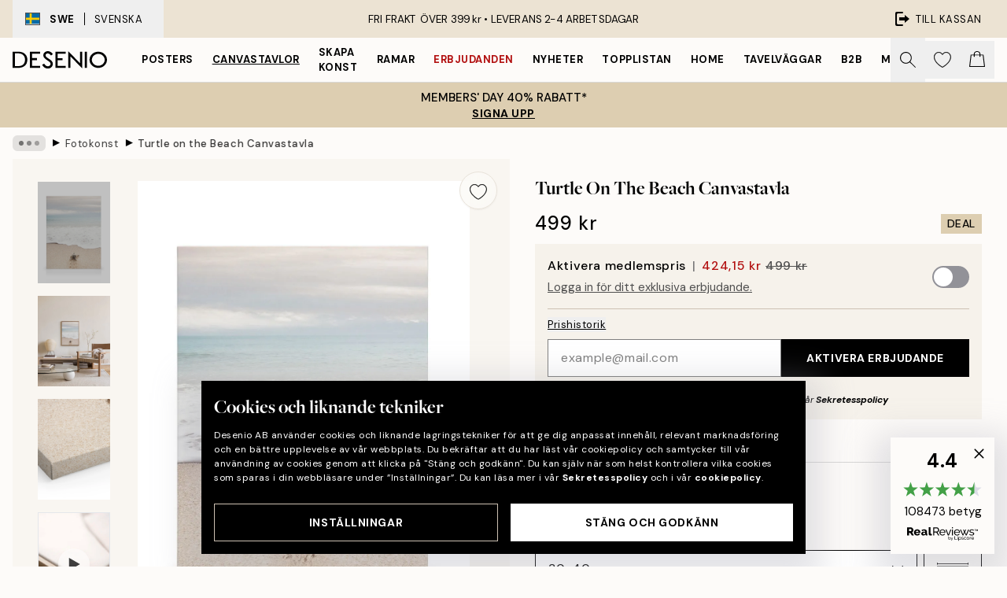

--- FILE ---
content_type: application/javascript; charset=utf-8
request_url: https://desenio.se/_next/static/chunks/1899.e1602995c416c67a.js
body_size: 7889
content:
try{let e="undefined"!=typeof window?window:"undefined"!=typeof global?global:"undefined"!=typeof globalThis?globalThis:"undefined"!=typeof self?self:{},t=(new e.Error).stack;t&&(e._sentryDebugIds=e._sentryDebugIds||{},e._sentryDebugIds[t]="112a4b93-84e3-419f-a9ff-9531182a33a3",e._sentryDebugIdIdentifier="sentry-dbid-112a4b93-84e3-419f-a9ff-9531182a33a3")}catch(e){}"use strict";(self.webpackChunk_N_E=self.webpackChunk_N_E||[]).push([[1899,7626],{47424:function(e,t){t.Z={src:"/_next/static/media/arrow-right-thin.6100c049.svg",height:1e3,width:535,blurWidth:0,blurHeight:0}},48855:function(e,t,l){l.d(t,{y:function(){return u}});var r=l(52322),n=l(2784),s=l(39097),i=l.n(s),a=l(5632),o=l(77732),c=l(20238),d=l(49691);let u=e=>{let{children:t,title:l,url:s,target:u,innerRef:m,styles:h,...x}=e,{asPath:f}=(0,a.useRouter)();s&&(s=(null==s?void 0:s.startsWith("/"))?s:"/".concat(s));let g=s===f;return(0,r.jsxs)("div",{...x,ref:m,className:null==h?void 0:h.container,children:[s&&l?(0,r.jsx)(i(),{href:s,prefetch:!1,className:(0,o.tw)(null==h?void 0:h.title,g&&(null==h?void 0:h.active)),"aria-current":g?"page":void 0,target:u,children:l}):(0,r.jsx)("p",{className:null==h?void 0:h.title,children:l}),(0,r.jsx)("ul",{className:null==h?void 0:h.list,children:n.Children.toArray(t).map(e=>(0,c.h)(e)&&"DirectoryItem"===(0,d.i)(e)?e:(console.warn('Only "<DirectoryItem />" components are allowed as children of "<Directory />"'),null))})]})}},65337:function(e,t,l){l.d(t,{t:function(){return c}});var r=l(52322),n=l(39097),s=l.n(n),i=l(5632),a=l(77732),o=l(33664);let c=e=>{let{children:t,url:l,isExternalURL:n,target:c,onClick:d,innerRef:u,styles:m,...h}=e,{asPath:x}=(0,i.useRouter)();l||d||console.warn('"<SCDirectoryItem />" component requires that either a "url" or "onClick" prop is set.'),c&&!l&&console.warn('"target" prop in "<SCDirectoryItem />" should only be set if "href" prop is passed.'),"string"!=typeof l||n||(l=(l=(null==l?void 0:l.startsWith("/"))?l:"/".concat(l)).replace(/\/\//g,"/"));let f=l===x;return(0,r.jsx)("li",{className:null==m?void 0:m.container,ref:u,children:l?(0,r.jsx)(o.f,{condition:n,ifFalse:e=>(0,r.jsx)(s(),{href:l,passHref:!0,prefetch:!1,legacyBehavior:!0,children:e}),children:(0,r.jsx)("a",{href:l,"aria-current":f?"page":void 0,...h,target:c,onClick:d,className:(0,a.tw)(null==m?void 0:m.item,f&&(null==m?void 0:m.active)),children:t})}):(0,r.jsx)("button",{...h,onClick:d,className:null==m?void 0:m.item,children:t})})};c.displayName="DirectoryItem"},28610:function(e,t,l){l.d(t,{T:function(){return c},l:function(){return d}});var r=l(52322),n=l(2784),s=l(74149),i=l(77732),a=l(81534),o=l(22801);let c=/^\s*[\w\-\+_]+(\.[\w\-\+_]+)*\@[\w\-\+_]+\.[\w\-\+_]+(\.[\w\-\+_]+)*\s*$/;function d(e){var t,l;let{innerRef:d,name:u,id:m,value:h,hint:x,errors:f,rules:g,required:b,disabled:p,validate:v,__methods__:w={},styles:j,...y}=e,N=(0,o.P)(),{__register__:k,__watch__:S,__rules__:C}=w,_=(0,s.M)("input-email");m=m||_;let T=(0,n.useRef)(null);T=d||T,!v&&Array.isArray(f)&&(null==f?void 0:f.length)&&console.warn('To display "errors" in <SCInputEmail />, please set "validate" to true.');let I=S&&S(u),D=!!(f&&f.filter(Boolean).length||C&&C[u]),E=!!(x&&!((null==I?void 0:I.length)||(null===(t=T.current)||void 0===t?void 0:t.value.length)));return(0,r.jsx)(a.oq,{id:m,label:N["common.email"],required:b,disabled:p,inputSlot:(0,r.jsxs)(r.Fragment,{children:[(0,r.jsx)("input",{ref:T,id:m,name:u,type:"email",value:h,autoCorrect:"off",spellCheck:"false",required:b,disabled:p,"aria-invalid":D,dir:"ltr",lang:"en-US","aria-describedby":D?"".concat(m,"-error"):E&&"".concat(m,"-hint")||void 0,...k&&k(u,v&&{required:!p&&{value:b,message:N["input.required"]},pattern:{value:c,message:N["input.invalid"]},...g}),...y,className:(0,i.tw)("w-full outline-none appearance-none",null==j?void 0:j.input,D&&(null==j?void 0:j.inputError))}),v&&D&&(0,r.jsx)(a.lS,{styles:null==j?void 0:j.errorBadge})]}),infoSlot:v&&D?(0,r.jsx)(a.xe,{id:"".concat(m,"-error"),message:f||C&&(null===(l=C[u])||void 0===l?void 0:l.message),className:null==j?void 0:j.error}):E&&(0,r.jsx)(a.b8,{id:"".concat(m,"-hint"),message:x,className:null==j?void 0:j.hint}),styles:{container:null==j?void 0:j.container,label:null==j?void 0:j.label,inputSlot:null==j?void 0:j.inputSlot,infoSlot:null==j?void 0:j.infoSlot}})}},54036:function(e,t,l){l.d(t,{L:function(){return i}});var r=l(52322),n=l(2784),s=l(77732);let i=e=>{let{children:t,onClick:l,onKeyDown:i,onKeyUp:a,disabled:o,innerRef:c,...d}=e,{className:u}=d,m=(0,n.useRef)(null);return m=c||m,(0,r.jsx)("div",{ref:m,role:"button","aria-hidden":"true",onKeyDown:e=>{["Enter"," "].includes(e.key)&&e.preventDefault(),null==i||i(e)},onKeyUp:e=>{if(["Enter"," "].includes(e.key)){var t;e.preventDefault(),null===(t=m.current)||void 0===t||t.click()}null==a||a(e)},onClick:e=>l&&l(e),...d,className:(0,s.tw)("cursor-pointer",u,o&&"pointer-events-none"),children:t})}},17440:function(e,t,l){l.d(t,{Z:function(){return n}});var r=l(53534);let n=(e,t,l,n)=>{let s=new Date((0,r.U)(n).toLocaleString("en-US",{timeZone:l})).getTime(),i=new Date(e).getTime(),a=new Date(t).getTime();return s>i&&s<a}},25115:function(e,t,l){l.d(t,{G:function(){return n},U:function(){return s}});var r=l(1714);let n=async(e,t)=>await (0,r.sg)("/api/newsletter/add/?locale=".concat(e),t),s=async(e,t)=>await (0,r.sg)("/api/newsletter/remove/?locale=".concat(e),t)},11899:function(e,t,l){l.r(t),l.d(t,{Footer:function(){return et}});var r=l(52322),n=l(2784),s=l(96577),i=l.n(s),a=l(39097),o=l.n(a),c=l(5632),d=l(74149),u=l(77853),m=l(92703),h=l(82215),x=l(78723),f=l(37081),g=l(59840),b=l(48855),p=l(65337),v=l(83444);let w=e=>{let{companyName:t,companyType:l,url:s="/",styles:i,...a}=e,c=(0,n.useMemo)(()=>new Date().getFullYear(),[]);return(0,r.jsxs)("small",{className:null==i?void 0:i.container,...a,children:["Copyright \xa9 ",c,","," ",(0,r.jsx)(o(),{href:s,prefetch:!1,className:null==i?void 0:i.link,children:t}),"INC"===l?" Inc.":" AB"]})};var j=l(77732),y=l(28629),N=l(71758),k=l(84752),S=l(33664),C=l(37153),_=l(93425),T={src:"/_next/static/media/transport.9903f816.svg",height:143,width:191,blurWidth:0,blurHeight:0},I={src:"/_next/static/media/package.d6d47a19.svg",height:133,width:176,blurWidth:0,blurHeight:0},D={src:"/_next/static/media/plant.d49647d3.svg",height:136,width:140,blurWidth:0,blurHeight:0},E=l(79038),R={src:"/_next/static/media/debit-cards.79e2752b.svg",height:188,width:245,blurWidth:0,blurHeight:0};let F=e=>{let{icon:t,heading:l,text:n,scale:s=1,url:a,mirrorForRTL:c}=e;return(0,r.jsx)("li",{children:(0,r.jsx)(S.f,{condition:a,ifTrue:e=>(0,r.jsx)(o(),{href:a,prefetch:!1,className:"block",children:e}),children:(0,r.jsxs)("figure",{className:"flex flex-col text-center flex-center",children:[(0,r.jsx)("div",{className:"relative flex w-10 h-10 flex-center",children:(0,r.jsx)(i(),{src:t,alt:"Taglines icon","aria-hidden":"true",className:(0,j.tw)("h-full w-full object-contain",(0,j.tw)(c&&"rtl-mirror")),style:{transform:"scale(".concat(s,")")}})}),(0,y.H)(l)?(0,r.jsx)("figcaption",{className:"mt-4 text-sm font-medium uppercase",children:l}):l,(0,r.jsx)("p",{className:"px-2 text-xs",children:n})]})})})},q=()=>{let{phrases:e,resourceURLs:t}=(0,_.Y)(),l=(0,N.a)(768),{freeShippingLimit:n,formatCurrency:s}=(0,C.a)(),{locale:a}=(0,c.useRouter)(),o=(0,x.hE)(a),d=(0,m.D)(o,x.Pq);return(0,r.jsx)("aside",{className:"w-full pb-12 mb-8 border-b border-brand-500 max-w-content","aria-label":"Taglines",children:(0,r.jsxs)("ul",{className:"grid grid-cols-1 gap-8 mx-4 sm:mx-12 sm:gap-12 lg:grid-cols-4 sm:grid-cols-2",children:[(0,r.jsx)(F,{icon:T,scale:1,heading:e["taglines.delivery-title"],text:(0,k.T)(e["taglines.delivery-desc"],(null==d?void 0:d.deliveryTime)||""),mirrorForRTL:!0}),(0,r.jsx)(F,{icon:I,scale:1,heading:e["taglines.free-shipping-title"],text:(0,k.T)(e["taglines.free-shipping-desc"],s(n))}),l&&(0,r.jsxs)(r.Fragment,{children:[(0,r.jsx)(F,{icon:D,scale:.9,url:"/".concat(t["info.sustainability"]),heading:(0,r.jsx)("figcaption",{className:"mt-4 text-sm font-medium uppercase",children:(0,h.K)(e["taglines.sustainability-title"],(0,r.jsx)("span",{className:"inline-flex items-center justify-center",children:(0,r.jsx)(i(),{src:E.Z,alt:"A heart",height:11,width:12,style:{height:"11px",width:"12px"}})}))}),text:e["taglines.sustainability-desc"]}),(0,r.jsx)(F,{icon:R,scale:1,url:"/".concat(t["info.faq"],'?section={"category":"116"}'),heading:e["taglines.payments-title"],text:e["taglines.payments-desc"]})]})]})})};var H=l(87626),B=l(65692),L=l(25237),U=l.n(L),P=l(17440),W=l(65436),Z=l(54036),z=l(91384);let A=U()(()=>l.e(3526).then(l.bind(l,53526)).then(e=>e.TrustedShops),{loadableGenerated:{webpack:()=>[53526]}}),M=["en","fr","at","de-ch","fr-ch","it"],Y=e=>{var t;let{isFooterVisible:l,hideReviews:s,hideReviewsInstigator:a}=e,{locale:o}=(0,c.useRouter)(),{timezone:u}=(0,C.a)(),m=(0,d.M)("trustedshops-badge"),[h,x]=(0,n.useState)(!1),[f,g]=(0,n.useState)(),b=(0,n.useRef)(null);if((0,n.useEffect)(()=>{g(a||!!localStorage.getItem(W.m.trustedshopsInstigator))},[a]),(0,P.Z)("2024/02/28 23:59:59","2025/02/28 23:59:59",u))return(0,r.jsx)(r.Fragment,{children:M.includes(o||"")&&(0,r.jsxs)(r.Fragment,{children:[!f&&h?(0,r.jsxs)("div",{className:(0,j.tw)("fixed z-20 pt-2 bg-transparent end-4 md:end-9 bottom-safe mb-6 md:mb-9",!(null===(t=b.current)||void 0===t?void 0:t.children.length)&&"opacity-0 pointer-events-none"),style:{height:78,width:156},children:[(0,r.jsx)(Z.L,{className:"absolute top-0 z-10 flex p-1 bg-white rounded-full flex-center end-0",style:{height:23,width:23},onClick:()=>{x(!1),g(!0),localStorage.setItem(W.m.trustedshopsInstigator,"true")},children:(0,r.jsx)(i(),{src:z.Z,alt:"Cross icon","aria-hidden":"true",height:15,width:15})}),(0,r.jsx)("div",{ref:b,id:"".concat(m,"-instigator"),className:(0,j.tw)(!f&&"rounded-lg shadow-modal")})]}):(0,r.jsx)(r.Fragment,{children:!s&&(0,r.jsx)("div",{id:m,className:"mb-8 trustedshops-footer"})}),void 0!==f&&!h&&(0,r.jsx)(r.Fragment,{children:(!f||l)&&(0,r.jsx)(A,{parentID:f?m:"".concat(m,"-instigator"),onLoad:()=>x(!0)})})]})})},K=()=>((0,n.useEffect)(()=>{var e;let t=document.createElement("script");t.type="text/javascript",t.charset="utf-8",t.async=!0,t.src="https://apis.google.com/js/platform.js";let l=document.getElementsByTagName("script")[0];null===(e=l.parentNode)||void 0===e||e.insertBefore(t,l)},[]),null),G=["cs"],O=e=>{let{isFooterVisible:t}=e,{locale:l}=(0,c.useRouter)(),s=(0,N.a)("lg"),[a,o]=(0,n.useState)(),[d,u]=(0,n.useState)(!1);(0,n.useEffect)(()=>{t&&u(!0)},[t]);let m=null;switch(l){case"cs":case"de":m="142375901"}return((0,n.useEffect)(()=>{o(!!localStorage.getItem(W.m.googleCustomerReviewsInstigator))},[]),G.includes(l||"")&&s)?(0,r.jsxs)(r.Fragment,{children:[a?(0,r.jsx)(r.Fragment,{children:d&&(0,r.jsx)("div",{className:"mb-8",dangerouslySetInnerHTML:{__html:'<g:ratingbadge merchant_id="'.concat(m,'" />')}})}):(0,r.jsxs)("div",{className:"fixed z-20 mb-6 end-4 bottom-safe shadow-modal",style:{height:54,width:165},children:[(0,r.jsx)(Z.L,{className:"absolute top-0 z-10 flex p-1 flex-center end-0",style:{height:23,width:23},onClick:()=>{o(!0),localStorage.setItem(W.m.googleCustomerReviewsInstigator,"true")},children:(0,r.jsx)(i(),{src:z.Z,alt:"Cross icon","aria-hidden":"true",height:15,width:15})}),(0,r.jsx)("div",{dangerouslySetInnerHTML:{__html:'<g:ratingbadge merchant_id="'.concat(m,'" />')}})]}),(d||!a)&&(0,r.jsx)(K,{})]}):null};var V=l(84116),J=l(49858),$=l(93140),Q=l(20719),X=l(47424),ee=l(74042);let et=e=>{let{hideReviews:t,hideReviewsInstigator:l}=e,{phrases:s,resourceURLs:a}=(0,_.Y)(),{discountCodeBadge:j}=(0,C.a)(),{activateDiscountCampaign:y}=(0,Q.J)(),N=(0,d.M)("footer"),{setCookieBanner:k}=(0,$.l)(),{showBanner:S,useLegacyCookieConsent:T}=(0,J.Y)(),I=()=>{T?k(!0):S()},D=(0,n.useRef)(null),{isIntersecting:E}=(0,u.U)(D.current),[R,F]=(0,n.useState)(!1),[L,U]=(0,n.useState)(!1),{locale:P}=(0,c.useRouter)(),W=(0,x.dI)(P),Z=(0,x.hE)(P),z=(0,m.D)(Z,x.Pq),A=["us","ca"].includes(P||""),{footer1Navigation:M,footer2Navigation:K}=(0,C.a)(),G=(null==z?void 0:z.shippingProviders)||[],et=(null==z?void 0:z.paymentProviders)||[],el=f.PE.includes(P||""),er=s["footer.newsletter-consent"];return(0,r.jsxs)("footer",{ref:D,role:"contentinfo",className:"relative m-auto flex w-full flex-col items-center bg-brand-ivory-300 py-12",children:[(0,r.jsx)(q,{}),(0,r.jsxs)("div",{className:"flex w-full max-w-content flex-col justify-between py-12 lg:flex-row",children:[(0,r.jsx)("div",{className:"mx-auto px-4",children:(0,r.jsx)("div",{className:"flex-center flex max-w-xs flex-col",children:(0,r.jsxs)(r.Fragment,{children:[(0,r.jsx)(i(),{src:ee.Z,alt:"Desenio Logo",width:200,className:"mb-4 lg:self-start"}),(0,r.jsxs)("label",{id:"".concat(N,"-newsletter-label"),htmlFor:"".concat(N,"-newsletter-input"),children:[(0,r.jsx)("p",{className:"text-center text-sm font-medium uppercase lg:text-start",children:(null==j?void 0:j.title)||s["footer.newsletter-title"]}),(0,r.jsx)("span",{className:"my-3 block text-center text-xs text-gray-600 lg:text-start",children:(null==j?void 0:j.text)||s["footer.newsletter-desc"]})]}),(0,r.jsx)(H.NewsletterForm,{id:"".concat(N,"-newsletter-input"),"aria-labelledby":"".concat(N,"-newsletter-label"),"aria-describedby":"".concat(N,"-newsletter-description"),muteToasts:!!j,onFocus:()=>U(!0),onBlur:()=>U(!1),onSubmit:()=>{j&&y(j.discountCode),U(!1)},newsletterConsentText:er,source:"footer",template:(null==j?void 0:j.emailTemplateSystemCode)||void 0}),(0,r.jsx)("small",{hidden:!L,className:"mt-3 text-center text-brand-900 lg:text-start",children:er}),(0,r.jsx)("small",{id:"".concat(N,"-newsletter-description"),className:"mt-3 text-center italic lg:text-start",children:(0,h.K)(s["footer.newsletter-legal"],(0,r.jsx)(o(),{href:"/".concat(a["info.privacy-policy"]),prefetch:!1,className:"font-bold hover:underline",target:"_blank",children:s["common.privacy-policy"]}))})]})})}),(0,r.jsx)("div",{children:(0,r.jsx)(g.Y,{orientation:"vertical",className:"h-full bg-brand-500"})}),(0,r.jsxs)("div",{className:"mx-auto mt-12 flex w-full flex-col justify-between lg:mt-0 lg:w-1/2",children:[(0,r.jsxs)("nav",{className:"flex justify-around","aria-label":"Desenio footer",children:[M&&(0,r.jsxs)(b.y,{styles:{container:"flex-1",list:"flex flex-col"},children:[M.items.map((e,t)=>(0,r.jsx)(p.t,{target:e.target,url:e.URL,isExternalURL:e.isExternalURL,styles:{container:"w-full lg:w-2/3 px-3 lg:px-0 lg:text-start text-end mb-3 last:mb-0",item:"text-xs font-body hover:underline"},children:e.title},t)),(0,r.jsx)(p.t,{url:"/b2b",styles:{container:"w-full lg:w-2/3 px-3 lg:px-0 lg:text-start text-end mb-3 last:mb-0",item:"text-xs font-body hover:underline"},children:s["common.login-business"]})]}),K&&(0,r.jsxs)(b.y,{styles:{container:"flex-1",list:"flex flex-col"},children:[K.items.map((e,t)=>(0,r.jsx)(p.t,{target:e.target,url:e.URL,styles:{container:"w-full lg:w-2/3 px-3 lg:px-0 m-auto mb-3 last:mb-0",item:"text-xs font-body hover:underline text-start"},children:e.title},t)),!el&&(0,r.jsx)(p.t,{onClick:()=>I(),styles:{container:"w-full lg:w-2/3 px-3 lg:px-0 m-auto mb-3 last:mb-0",item:"text-xs font-body hover:underline text-start"},children:s["footer.manage-cookies"]})]})]}),(0,r.jsx)(B.H,{})]})]}),(!t||!l)&&(0,r.jsxs)(r.Fragment,{children:[(0,r.jsx)(Y,{hideReviewsInstigator:l,hideReviews:t,isFooterVisible:E}),(0,r.jsx)(O,{isFooterVisible:E})]}),z&&(0,r.jsxs)("button",{className:"flex-center mb-6 mt-2 flex px-4 py-2 text-xs uppercase hover:bg-brand-ivory-900 hover:bg-opacity-10 active:bg-opacity-25",onClick:()=>F(!0),children:[(0,r.jsxs)("div",{className:"me-2 flex flex-1 items-center justify-end font-bold",children:[(0,r.jsx)(i(),{src:z.flag,alt:"".concat(z.name.full," flag icon"),style:{height:14.4,width:18},"aria-hidden":"true",className:"me-3"}),z.name.short]}),(0,r.jsx)("div",{role:"separator","aria-orientation":"vertical",className:"me-2 ms-1 h-5 w-px bg-brand-700"}),(0,r.jsxs)("div",{className:"flex w-max items-center ps-1 text-brand-900",children:[W,(0,r.jsx)(i(),{className:"rtl-mirror ms-3",src:X.Z,alt:"Right arrow icon","aria-hidden":"true",style:{height:15.75,width:9}})]})]}),(0,r.jsx)(V.wh,{isOpen:R,onClose:()=>F(!1)}),(0,r.jsx)(v.Dz,{providerKeys:[...G,...et],showShippingProviders:!0,showPaymentProviders:!0,styles:{container:"flex items-center px-4 mb-3 flex-wrap justify-center",item:"bg-brand-white mb-3 mx-2 rounded-none border-0"}}),(0,r.jsx)(w,{companyName:A?"Desenio Group":"Desenio",companyType:A?"INC":"AB",styles:{container:"text-xs uppercase text-brand-900"}})]})}},87626:function(e,t,l){l.r(t),l.d(t,{NewsletterForm:function(){return y}});var r=l(52322),n=l(2784),s=l(96577),i=l.n(s),a=l(5632),o=l(38964),c=l(97813),d=l(30598),u=l(55401),m=l(77732),h=l(28610),x=l(26171),f=l(24794),g=l(54666),b=l(22801),p=l(29677),v=l(93425),w=l(25115),j=l(48423);let y=e=>{let{id:t,activityIndicatorProps:l,compact:s,cancelButton:y,onSubmit:N,onCancel:k,unsubscribe:S,styles:C,buttonSendText:_,buttonCancelText:T,isValidating:I,muteToasts:D,template:E,discountCode:R,newsletterConsentText:F,source:q,...H}=e,B=(0,b.P)(),{phrases:L}=(0,v.Y)(),{setToast:U}=(0,p.e)(),{trackPosthogEvent:P}=(0,o.GB)(),{locale:W="en"}=(0,a.useRouter)(),Z=(0,n.useRef)(null),[z,A]=(0,n.useState)(!1),[M,Y]=(0,n.useState)(!1),[K,G]=(0,n.useState)(!1),[O,V]=(0,n.useState)(""),[J,$]=(0,n.useState)([]),Q=(0,n.useCallback)(async e=>{var t,l;if(e.preventDefault(),z)return;if(null==I||I(),!O)return Y(!1),null===(t=Z.current)||void 0===t||t.focus(),$([B["input.required"]]);if(!h.T.test(O))return Y(!1),null===(l=Z.current)||void 0===l||l.focus(),$([B["input.invalid"]]);Y(!0);let r=S?await (0,w.U)(W,{email:O}):await (0,w.G)(W,{email:O,template:E,consentText:F,source:q});if(r.status!==c.M.OK)return Y(!1),$([r.error]);Y(!1),G(!0),null==N||N(!0),S?localStorage.removeItem(d.Y.signedUpToNewsletter):localStorage.setItem(d.Y.signedUpToNewsletter,"true"),D||U({type:S?"default":"success",text:S?L["newsletter-form.unsubscribe"]:L["newsletter-form.subscribe"]}),S||(0,u.S)(O),P("onNewsletterFormSubmitted")},[O,S,R,W,L,D,F,q,I]);return(0,r.jsxs)("form",{...H,onSubmit:Q,className:(null==C?void 0:C.form)||"flex w-full flex-col",noValidate:!0,children:[(0,r.jsxs)("div",{className:"flex flex-row items-start",children:[(0,r.jsx)(f.j,{id:t,name:"".concat(t,"-email"),innerRef:Z,required:!0,placeholder:s?"example@mail.com":L["newsletter-form.email-placeholder"],value:O,onChange:e=>{J.length&&$([]),V(e.target.value)},errors:J,validate:!0,disabled:K||M,styles:{label:"visually-hidden",input:s?"min-h-[3rem] px-4 text-md border placeholder-black/50 focus:border-black text-black border-black/50 text-start":"min-h-[3rem] px-4 text-md border placeholder-black/50 focus:border-black text-black border-black/50 text-center",...null==C?void 0:C.inputEmail}}),s&&(0,r.jsxs)("button",{type:"submit",className:(0,m.tw)("relative h-12 w-auto md:whitespace-nowrap md:px-8",(null==C?void 0:C.submit)||"button button-primary"),disabled:!!J.length||M||K,children:[M&&(0,r.jsx)(x.z,{color:"black",bgColor:"transparent",size:15,...l}),!M&&K&&(0,r.jsx)(i(),{src:j.Z,alt:"Check icon",height:18,width:18}),!M&&!K&&(_||L["common.send"])]})]}),(0,r.jsx)(g.o,{name:"newsletter-text",placeholder:"Example",onChange:e=>{A(!0)},disabled:K,autoComplete:"off",styles:{container:"hidden",label:"visually-hidden",...null==C?void 0:C.inputEmail}}),(0,r.jsxs)("div",{className:"flex flex-col-reverse gap-4 md:flex-row",children:[y&&k&&(0,r.jsx)("button",{type:"button",className:(0,m.tw)("button button-secondary relative",J.length>0&&"mt-2"),onClick:()=>{k(),P("onNewsletterModalCancelled")},children:T||B["common.cancel"]}),!s&&(0,r.jsxs)("button",{type:"submit",className:(0,m.tw)("relative",(null==C?void 0:C.submit)||"button button-primary",J.length>0&&"mt-2"),disabled:!!J.length||M||K,children:[M&&(0,r.jsx)(x.z,{color:"black",bgColor:"transparent",size:15,...l}),!M&&K&&(0,r.jsx)(i(),{src:j.Z,alt:"Check icon",height:18,width:18}),!M&&!K&&(_||L["common.send"])]})]}),K&&(0,r.jsx)("span",{className:"visually-hidden",children:S?L["newsletter-form.unsubscribe"]:L["newsletter-form.subscribe"]})]})}},24794:function(e,t,l){l.d(t,{j:function(){return a}});var r=l(52322),n=l(34869),s=l(28610);let i={input:"min-h-[3rem] px-4 text-md border placeholder-black/50 focus:border-black text-black border-black/50 text-center",inputError:"text-urgent border-urgent pe-11",errorBadge:{container:"rounded-full bg-urgent",icon:"invert"},error:"text-sm text-urgent",hint:"text-sm text-black/50",label:"text-sm mb-1",infoSlot:"min-h-[1.5rem] items-center justify-end"},a=e=>{let{styles:t,...l}=e,a=(0,n.T)(i,t);return(0,r.jsx)(s.l,{styles:a,...l})}},54666:function(e,t,l){l.d(t,{o:function(){return m}});var r=l(52322),n=l(34869),s=l(2784),i=l(74149),a=l(77732),o=l(81534),c=l(22801);function d(e){var t,l;let{innerRef:n,name:d,id:u,label:m,value:h,hint:x,errors:f,rules:g,required:b,disabled:p,validate:v,autoComplete:w,__methods__:j={},styles:y,...N}=e,k=(0,c.P)(),{__register__:S,__watch__:C,__rules__:_}=j,T=(0,i.M)("input-text");u=u||T;let I=(0,s.useRef)(null);I=n||I,!v&&Array.isArray(f)&&(null==f?void 0:f.length)&&console.warn('To display "errors" in <SCInputText />, please set "validate" to true.');let D=C&&C(d),E=!!(f&&f.filter(Boolean).length||_&&_[d]),R=!!(x&&!((null==D?void 0:D.length)||(null===(t=I.current)||void 0===t?void 0:t.value.length)));return(0,r.jsx)(o.oq,{id:u,label:m,required:b,disabled:p,inputSlot:(0,r.jsxs)(r.Fragment,{children:[(0,r.jsx)("input",{ref:I,id:u,name:d,type:"text",value:h,spellCheck:"true",autoCorrect:"on",autoComplete:w||"on",autoCapitalize:"sentences",required:b,disabled:p,"aria-invalid":E,"aria-describedby":E?"".concat(u,"-error"):R&&"".concat(u,"-hint")||void 0,...S&&S(d,v&&{required:!p&&{value:b,message:k["input.required"]},...g}),...N,className:(0,a.tw)("w-full outline-none appearance-none",null==y?void 0:y.input,E&&(null==y?void 0:y.inputError))}),v&&E&&(0,r.jsx)(o.lS,{styles:null==y?void 0:y.errorBadge})]}),infoSlot:v&&E?(0,r.jsx)(o.xe,{id:"".concat(u,"-error"),message:f||_&&(null===(l=_[d])||void 0===l?void 0:l.message),className:null==y?void 0:y.error}):R&&(0,r.jsx)(o.b8,{id:"".concat(u,"-hint"),message:x,className:null==y?void 0:y.hint}),styles:{container:null==y?void 0:y.container,label:null==y?void 0:y.label,inputSlot:null==y?void 0:y.inputSlot,infoSlot:null==y?void 0:y.infoSlot}})}let u={input:"min-h-[3rem] px-4 text-black border-black/50 text-md border placeholder-black/50 focus:border-black/100",inputError:"text-urgent border-urgent pe-11",errorBadge:{container:"rounded-full bg-urgent",icon:"invert"},error:"text-sm text-urgent",hint:"text-sm text-black/50",label:"text-sm mb-1",infoSlot:"min-h-[1.5rem] items-center justify-end"},m=e=>{let{styles:t,...l}=e,s=(0,n.T)(u,t);return(0,r.jsx)(d,{styles:s,...l})}},65692:function(e,t,l){l.d(t,{H:function(){return u}});var r=l(52322),n=l(96577),s=l.n(n),i={src:"/_next/static/media/instagram.6a46c229.svg",height:148,width:150,blurWidth:0,blurHeight:0},a={src:"/_next/static/media/tiktok.f2b62228.svg",height:142,width:124,blurWidth:0,blurHeight:0},o={src:"/_next/static/media/facebook.014ddf16.svg",height:141,width:74,blurWidth:0,blurHeight:0},c={src:"/_next/static/media/youtube.547dadd9.svg",height:144,width:195,blurWidth:0,blurHeight:0},d={src:"/_next/static/media/pinterest.99f231da.svg",height:141,width:115,blurWidth:0,blurHeight:0};let u=()=>(0,r.jsxs)("div",{className:"flex items-center justify-center gap-8 mt-8 lg:justify-start",children:[(0,r.jsx)("a",{href:"https://www.instagram.com/desenio/",target:"_blank",children:(0,r.jsx)(s(),{src:i,alt:"Instagram",width:28})}),(0,r.jsx)("a",{href:"https://www.tiktok.com/@desenio",target:"_blank",children:(0,r.jsx)(s(),{src:a,alt:"TikTok",width:24})}),(0,r.jsx)("a",{href:"https://www.facebook.com/Desenio.Art",target:"_blank",children:(0,r.jsx)(s(),{src:o,alt:"Facebook",width:14})}),(0,r.jsx)("a",{href:"https://www.pinterest.com/desenio/",target:"_blank",children:(0,r.jsx)(s(),{src:d,alt:"Pinterest",width:23})}),(0,r.jsx)("a",{href:"https://www.youtube.com/@desenio8870",target:"_blank",children:(0,r.jsx)(s(),{src:c,alt:"YouTube",width:38})})]})}}]);

--- FILE ---
content_type: application/javascript; charset=utf-8
request_url: https://desenio.se/_next/static/chunks/webpack-12e54f80eb13b780.js
body_size: 2369
content:
try{let e="undefined"!=typeof window?window:"undefined"!=typeof global?global:"undefined"!=typeof globalThis?globalThis:"undefined"!=typeof self?self:{},t=(new e.Error).stack;t&&(e._sentryDebugIds=e._sentryDebugIds||{},e._sentryDebugIds[t]="930699f3-532a-47e4-8e0c-c7b4f50a9646",e._sentryDebugIdIdentifier="sentry-dbid-930699f3-532a-47e4-8e0c-c7b4f50a9646")}catch(e){}!function(){"use strict";var e,t,n,r,c,o,i,f={},a={};function u(e){var t=a[e];if(void 0!==t)return t.exports;var n=a[e]={exports:{}},r=!0;try{f[e].call(n.exports,n,n.exports,u),r=!1}finally{r&&delete a[e]}return n.exports}u.m=f,e=[],u.O=function(t,n,r,c){if(n){c=c||0;for(var o=e.length;o>0&&e[o-1][2]>c;o--)e[o]=e[o-1];e[o]=[n,r,c];return}for(var i=1/0,o=0;o<e.length;o++){for(var n=e[o][0],r=e[o][1],c=e[o][2],f=!0,a=0;a<n.length;a++)i>=c&&Object.keys(u.O).every(function(e){return u.O[e](n[a])})?n.splice(a--,1):(f=!1,c<i&&(i=c));if(f){e.splice(o--,1);var d=r();void 0!==d&&(t=d)}}return t},u.n=function(e){var t=e&&e.__esModule?function(){return e.default}:function(){return e};return u.d(t,{a:t}),t},u.d=function(e,t){for(var n in t)u.o(t,n)&&!u.o(e,n)&&Object.defineProperty(e,n,{enumerable:!0,get:t[n]})},u.f={},u.e=function(e){return Promise.all(Object.keys(u.f).reduce(function(t,n){return u.f[n](e,t),t},[]))},u.u=function(e){return 6577===e?"static/chunks/6577-29b08a669c31dea3.js":6970===e?"static/chunks/6970-fe3f7379265601ee.js":7765===e?"static/chunks/7765-30918bd330e8bf56.js":6411===e?"static/chunks/6411-7332d398cfbc49fa.js":"static/chunks/"+(7554===e?"a3d01b76":e)+"."+({521:"4e3369662c93c47b",679:"58fadd845040587d",1567:"e95f4bbc7f325ed2",1637:"5279a95951b5ea34",1899:"e1602995c416c67a",2507:"7d1e5276277e4d82",2816:"40734772588e7ef0",3032:"6e1565da8a18a905",3361:"0bf9c5746eff59a5",3444:"baac915d921c3c13",3451:"2ad99bf4ef4b6805",3526:"c28c918b6593deac",3623:"55454c8d46b80cb7",3626:"dc5d6e2874f20788",4989:"ea1dfad91d88b03f",5162:"6c87840aa5f4abd9",5389:"2d6432e818db38a1",5667:"db4e32b3c25d2bd5",5921:"cc6a7db4bb618eec",6043:"949a503eff77bfac",6124:"04d2eb50f9b73060",6329:"8531087343cb0c42",6346:"ebbfe411b9fc7791",6627:"0fc8f34a78b30a45",6752:"828a4bc7f0102756",7029:"dd0587ee18422f6d",7529:"bf43e45f763d2995",7554:"788fb72c5419b065",7626:"dede1fff55b62ca8",7648:"aecde36ede2dd583",8490:"7fa9ee69be4b5e12",8588:"9a1f1319131b8afa",8906:"97103ba3db571192",9526:"c36ec178ab6902c8",9658:"153cea7ac3a0cf11",9958:"f3cba45ba919530b"})[e]+".js"},u.miniCssF=function(e){},u.g=function(){if("object"==typeof globalThis)return globalThis;try{return this||Function("return this")()}catch(e){if("object"==typeof window)return window}}(),u.o=function(e,t){return Object.prototype.hasOwnProperty.call(e,t)},t={},n="_N_E:",u.l=function(e,r,c,o){if(t[e]){t[e].push(r);return}if(void 0!==c)for(var i,f,a=document.getElementsByTagName("script"),d=0;d<a.length;d++){var s=a[d];if(s.getAttribute("src")==e||s.getAttribute("data-webpack")==n+c){i=s;break}}i||(f=!0,(i=document.createElement("script")).charset="utf-8",i.timeout=120,u.nc&&i.setAttribute("nonce",u.nc),i.setAttribute("data-webpack",n+c),i.src=u.tu(e),0===i.src.indexOf(window.location.origin+"/")||(i.crossOrigin="anonymous")),t[e]=[r];var b=function(n,r){i.onerror=i.onload=null,clearTimeout(l);var c=t[e];if(delete t[e],i.parentNode&&i.parentNode.removeChild(i),c&&c.forEach(function(e){return e(r)}),n)return n(r)},l=setTimeout(b.bind(null,void 0,{type:"timeout",target:i}),12e4);i.onerror=b.bind(null,i.onerror),i.onload=b.bind(null,i.onload),f&&document.head.appendChild(i)},u.r=function(e){"undefined"!=typeof Symbol&&Symbol.toStringTag&&Object.defineProperty(e,Symbol.toStringTag,{value:"Module"}),Object.defineProperty(e,"__esModule",{value:!0})},u.tt=function(){return void 0===r&&(r={createScriptURL:function(e){return e}},"undefined"!=typeof trustedTypes&&trustedTypes.createPolicy&&(r=trustedTypes.createPolicy("nextjs#bundler",r))),r},u.tu=function(e){return u.tt().createScriptURL(e)},u.p="/_next/",c={2272:0},u.f.j=function(e,t){var n=u.o(c,e)?c[e]:void 0;if(0!==n){if(n)t.push(n[2]);else if(2272!=e){var r=new Promise(function(t,r){n=c[e]=[t,r]});t.push(n[2]=r);var o=u.p+u.u(e),i=Error();u.l(o,function(t){if(u.o(c,e)&&(0!==(n=c[e])&&(c[e]=void 0),n)){var r=t&&("load"===t.type?"missing":t.type),o=t&&t.target&&t.target.src;i.message="Loading chunk "+e+" failed.\n("+r+": "+o+")",i.name="ChunkLoadError",i.type=r,i.request=o,n[1](i)}},"chunk-"+e,e)}else c[e]=0}},u.O.j=function(e){return 0===c[e]},o=function(e,t){var n,r,o=t[0],i=t[1],f=t[2],a=0;if(o.some(function(e){return 0!==c[e]})){for(n in i)u.o(i,n)&&(u.m[n]=i[n]);if(f)var d=f(u)}for(e&&e(t);a<o.length;a++)r=o[a],u.o(c,r)&&c[r]&&c[r][0](),c[r]=0;return u.O(d)},(i=self.webpackChunk_N_E=self.webpackChunk_N_E||[]).forEach(o.bind(null,0)),i.push=o.bind(null,i.push.bind(i))}();
;(function(){if(typeof document==="undefined"||!/(?:^|;\s)__vercel_toolbar=1(?:;|$)/.test(document.cookie))return;var s=document.createElement('script');s.src='https://vercel.live/_next-live/feedback/feedback.js';s.setAttribute("data-explicit-opt-in","true");s.setAttribute("data-cookie-opt-in","true");s.setAttribute("data-deployment-id","dpl_2YKmpoKeWqZit94dgKK6cPmXA3Ko");((document.head||document.documentElement).appendChild(s))})();